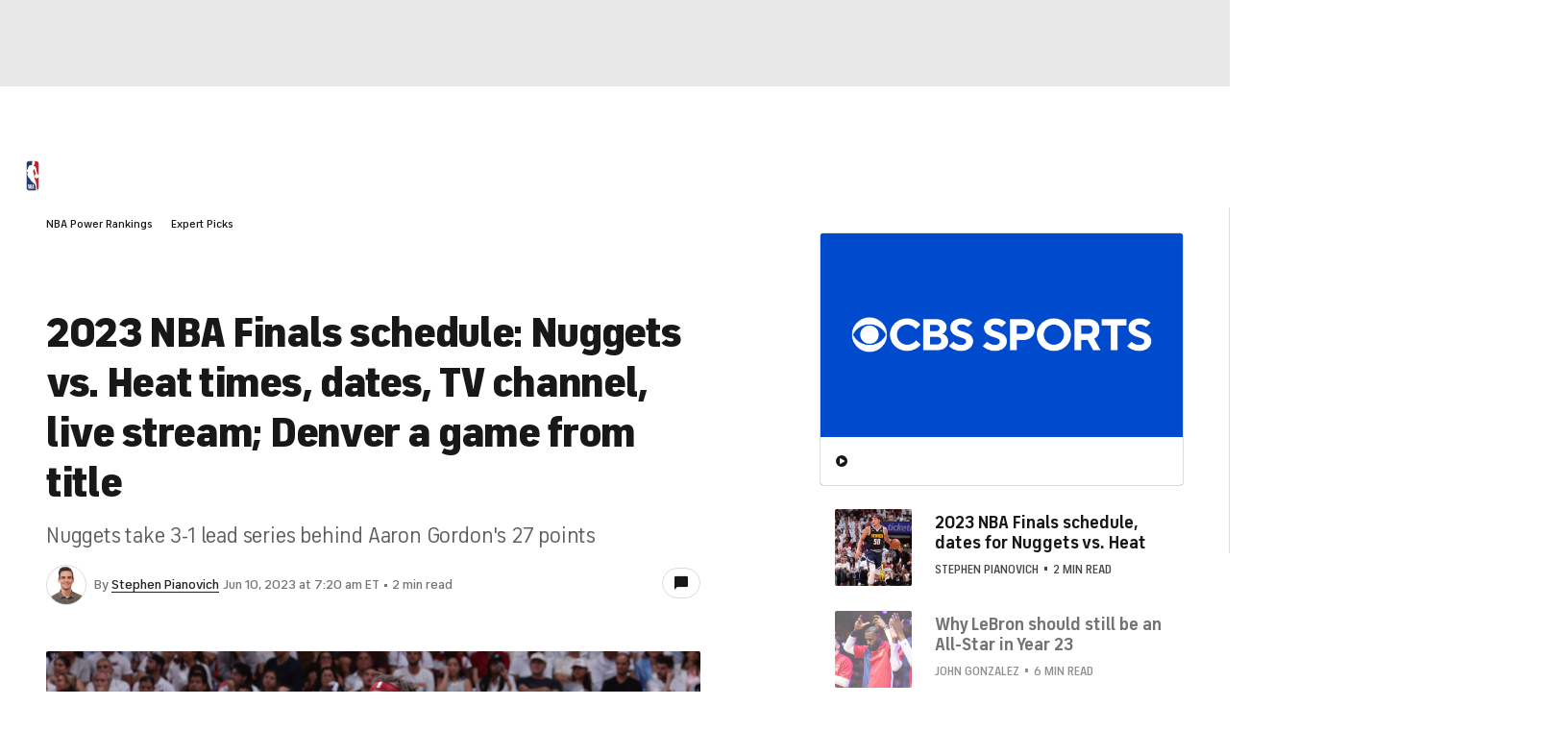

--- FILE ---
content_type: application/javascript
request_url: https://sportsfly.cbsistatic.com/fly-395/bundles/sportsmediajs/js-build/components/global-modal.js
body_size: 357
content:
define(["jquery","libs/debug","version!fly/libs/jquery.throttle-debounce","version!fly/components/modal"],function(l,t){t=t.init("globalModal");t.log("globalModal");l.widget("sports.globalModal",l.fly.modal,{options:{modalTemplate:'<a class="close" data-close="modal"></a> {{content}}',removeModalOnClose:false,resetScroll:false,position:"fixed"},_create:function t(){var o=this.options;this._super("_create");if(o.position==="fixed"){this._on(this.$window,{resize:l.throttle(200,l.proxy(this.position,this))});this.$body.addClass("has-fixed-modal")}},setContent:function t(o){var s=this.options;var i=this;var e=undefined;if(typeof o==="string"){this.$modal.html(s.modalTemplate.replace("{{content}}",o))}else{if(o.hasClass(s.classModal)){o.removeClass(s.classModal);e=o.prop("attributes");l.each(e,function(){if(this.name==="class"){i.$modal.addClass(this.value)}else{i.$modal.attr(this.name,this.value)}});o=s.modalTemplate.replace("{{content}}",o.html())}this.$modal.empty().append(o);this._trigger("contentSet",null,l.extend({},this.eventData,{$modal:this.$modal,$content:o}))}},close:function t(){var o=this.options;this._super("close");if(o.removeModalOnClose){this.$modal.remove()}if(o.position==="fixed"){this.$body.removeClass("has-fixed-modal")}},position:function t(){if(this.options.position!=="none"){var o=this.options;var s=this.$window.height();if(o.resetScroll){window.scrollTo(0,0)}var i=!Number.isNaN(this.top)?this.top:(s-this.$modal.outerHeight())/3;if(i<20)i=20;if(o.position==="absolute"){i+=this.$window.scrollTop();this.$backdrop.css({height:this.$document.height()})}this.$modal.css({top:i});this._trigger("positioned",null,{$modal:this.$modal});var e=this.$window.width()/2;var l=this.$window.scrollLeft();this.$element.css("left",e+l-this.$element.width()/2)}}})});